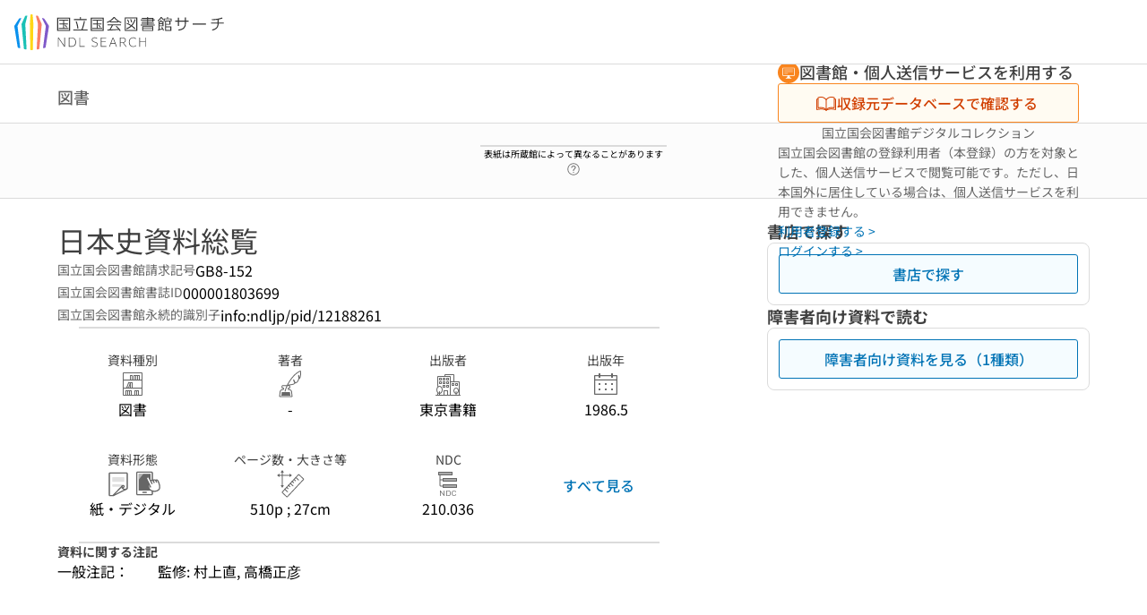

--- FILE ---
content_type: text/javascript; charset=utf-8
request_url: https://ndlsearch.ndl.go.jp/_nuxt/8AkZT1ut.js
body_size: 5562
content:
import{bl as H,aT as i,b3 as c,bO as k,D as J,aU as u,a1 as K}from"./bl3FTDwG.js";import{P as g}from"./Dj2ZcXgG.js";const V=()=>{const I=e=>{if(!e?.items?.length)return[];const t=h(e.items),r=N(t);return O(r)},h=e=>{const t=[];return e?.filter(r=>{if(!r?.meta||[c.SAPIE,c.TENROKU].includes(r.rid)||r.type.includes("other")||r.type.includes("commercial")||r.type.includes("reference"))return!1;const n=JSON.stringify({k30012:r.meta.k30012,k35940:r.meta.k35940});return!r.type?.includes("library")||t.includes(n)?!1:(t.push(n),!0)})},N=e=>e.map(t=>{const r=L(t);return M(r,t)}),L=e=>{if(!e||!i().checkInUnicaOrOpacOrTenroku(e?.rid))return null;const t=K();if(c.TENROKU===e.rid){const n=i().getFirstMetaString(e.meta,"k35940");return t.getLibForTenroku(n)}const r=i().getLibCode(e);return r?t.library(r):null},U=e=>(e.svcType.icon="interface/network",e.svcType.label=u.lib.svc.searchingService,e.info.doc=u.lib.info,e),M=(e,t)=>{const{getValues:r,getFirstMeta:n,getFirstMetaString:s,joinMeta:o}=i(),a={...e,svcType:{},media:s(t.meta,"k39022"),materialType:r(t.meta,"t38666")||r(t.meta,"t38665"),publisher:o(t.meta,"t32600"),publicationYear:o(t.meta,"t32604"),link:{url:v(t),plnTxtPfx:u.lib.accessLink.plnTxtPfx,linkTxt:u.lib.accessLink.common,type:"lib"},info:{},pref:e?.prefecture||"",address:{ja:e?.prefecture+e?.addressLine?.ja||"",en:e?.prefecture+e?.addressLine?.en||""},callNo:s(t.meta,"k30900"),rid:t.rid};if(t.rid===c.UNICA)return a.name=f(t,"k35940"),a.libNum=C(t),a.transcription=n(t.meta,"k35940")?.t||"",a.code=n(t.meta,"k35940")?.i||"",a.link.type="repo",a;if([c.CINII_RESEARCH,c.AFFRC,c.MEDIA_ARTS_DB].includes(t.rid)){if(a.info={doc:u.lib.info},t.rid===c.CINII_RESEARCH){const p=s(t?.meta,"k35940");a.name=f(t,p?"k35940":"k80404")}else a.name=f(t,"k80404");return a.link.linkTxt=u.lib.accessLink.searchingService,a.link.type="aggregator",a.transcription=a.name?.ja,U(a),a}const d=s(t?.meta,"k80405");return a.name=f(t,d?"k80405":"k80404"),d&&(a.info={doc:u.lib.info,name:f(t,"k80404")}),a.transcription=a.name?.ja,a.link.type="repo",a},f=(e,t)=>{const r=i().getFirstMeta(e?.meta,t);return{ja:r?.v,en:r?.e??r?.v}},C=e=>e?.meta?.k30011?.find(r=>r?.d==="somokuSubID")?.v||"",P=e=>{const t=i().getFirstMeta(e?.meta,"k35940"),r=i().getFirstMeta(e?.meta,"k80405"),n=i().getFirstMeta(e?.meta,"k80404");if(t?.v)return{ja:t?.v,en:t?.v};if(r?.v)return{ja:r?.v,en:r?.v};if(n?.v)return{ja:n?.v,en:n?.v}},j=e=>{if(!i().checkInUnicaOrOpacOrTenroku(e?.rid))return;const t=i().getFirstMeta(e.meta,"k35940");return{ja:t?.v,en:t?.v}},v=e=>i().getFirstMetaString(e.meta,"k30012"),O=e=>e.sort((t,r)=>{const n=l(t.pref,t.address),s=l(r.pref,r.address);return n===s?Number(t.code)-Number(r.code):n-s}),l=(e,t)=>g.find(r=>r.name===e||t?.ja?.includes(r.name))?.code||999,y=(e,t)=>t==="all"?e:e.filter(r=>H.find(s=>s.label.ja===r.media)?.code===t),R=(e,t)=>{const r=g.find(s=>s.name===e)?.region.ja,n=g.find(s=>s.name===t)?.region.ja;return e===t||r===n},D=(e,t)=>{const r=[];let n=0;return e?.forEach(s=>{const o=g.find(m=>S({...s,address:s.address.ja},m)),a=r.find(m=>m.name.ja==="その他");if(!o){if(a){a.items.push(s);return}r.push({current:!1,name:{ja:"その他",en:"other"},items:[s],areaIdx:n,initIdx:0}),n++;return}const d=R(t,s.pref),p=r.find(m=>m.name.ja===o.region.ja);if(!p){r.push({current:d,name:o.region,items:[s],areaIdx:n,initIdx:0}),n++;return}d&&(p.current=d),p.items.push(s)}),r},B=e=>g.find(t=>S(e,t))?.region||{ja:"",en:""};function S(e,t){return t.name===e.pref||e.address?.includes(t.name)}const _=(e,t)=>{if(t==="name")return[];const r=(()=>{switch(t){case"unica":return e.sort((s,o)=>s.current?-1:o.current?1:0);default:return e.sort((s,o)=>s.areaIdx-o.areaIdx)}})();let n=0;return r?.forEach(s=>{s.initIdx=n,n+=s.items?.length,s.items?.sort((o,a)=>Number(o.code)-Number(a.code))}),r},z=(e,t)=>{if(t==="name")return e.slice().sort((r,n)=>n.transcription?r.transcription?r.transcription.localeCompare(n.transcription,"ja"):1:-1)},w=e=>{if(!e?.items?.length)return[];if(!i().checkInUnicaOrOpacOrTenroku(e?.admin?.rid))return[];const t=i().getMinalibAreaTargetItems(e);if(!t?.length)return[];const r=F(t),n=A(r);return x(n)},F=e=>{const t=[];return e?.filter(r=>{if(!r?.meta)return!1;const n=JSON.stringify({k30012:r.meta?.k30012,k35940:r.meta?.k35940});return t.includes(n)?!1:(t.push(n),!!r?.meta?.k35940?.length)})},T=(e,t,r)=>({rid:r.rid,name:j(r),zipCode:t&&e?.zipCode||"",pref:t&&e?.prefecture||"",address:{ja:t&&e?.prefecture+e?.addressLine?.ja||"",en:t&&e?.prefecture+e?.addressLine?.en||""},tel:t&&e?.telephoneNumber||"",fax:t&&e?.faxNumber||"",website:t&&e?.url||"",link:E(r,e),code:e?.code||i().getFirstMeta(r.meta,"k35940")?.i||"",transcription:i().getFirstMeta(r.meta,"k35940")?.t||""}),A=e=>e.map(t=>{const r=L(t),n=t.rid===c.TENROKU;return T(r,n,t)}),E=(e,t)=>{const r=i().getFirstMetaString(e.meta,"k30012");return c.NDL_OPAC===e.rid&&e.id?{url:J().public.iosBaseUrl+"/books/"+e.id,label:k.library.searchNdl}:c.NDL_OPAC===e.rid&&r?{url:r,label:k.library.searchNdl}:c.UNICA===e.rid&&(r||t?.url)?{url:r||t.url,label:k.library.searchLib}:c.TENROKU===e.rid&&r&&e.type.includes("ndl")?{url:r,label:k.library.searchNdl}:null},x=e=>{const t=e.filter(n=>n?.name?.ja==="国立国会図書館"),r=e.filter(n=>n?.name?.ja!=="国立国会図書館");return r.sort((n,s)=>{const o=l(n.pref,n.addressLine),a=l(s.pref,s.addressLine);return o===a?n.code===s.code?s.transcription?n.transcription?n.transcription>s.transcription?1:-1:1:-1:s.code?n.code?n.code>s.code?1:-1:1:-1:o-a}),[...t,...r]};return{getIosRefinedLibItms:I,getMinaRefinedLibItms:w,deduplicateIosBibItems:h,deduplicateMinaBibItems:F,mapIosLibItms:N,mapMinaLibItms:A,getLibraryInfo:L,getIosLibItm:M,getMinaLibItm:T,getLibNum:C,getIosLibraryName:P,getMinaLibraryName:j,getIosCheckBibLink:v,getMinaCheckBibLink:E,sorIosLibItems:O,sortMinaLibItems:x,getPrefCode:l,filterDocStyle:y,isCurrentRgn:R,getAreaItemList:D,getTgtRegion:B,sortPrefAndUnicaOrder:_,sortAiueoOrder:z}};export{V as u};
